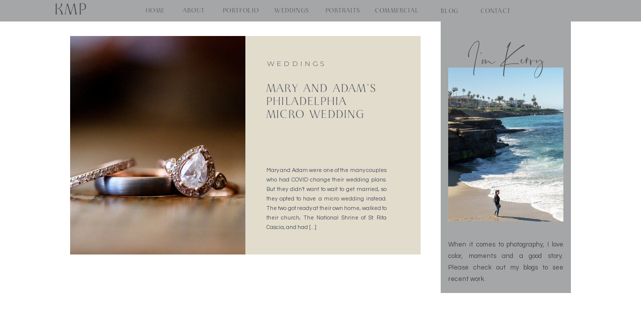

--- FILE ---
content_type: text/html; charset=UTF-8
request_url: https://kerrymcintyrephotography.com/tag/the-national-shrine-of-st-rita-cascia-wedding/
body_size: 12661
content:
<!DOCTYPE html>
<html lang="en-US" class="d">
<head>
<link rel="stylesheet" type="text/css" href="//lib.showit.co/engine/2.4.0/showit.css" />
<title>The National Shrine of St. Rita Cascia wedding | kerrymcintyrephotography.com</title>
<meta name='robots' content='max-image-preview:large' />

            <script data-no-defer="1" data-ezscrex="false" data-cfasync="false" data-pagespeed-no-defer data-cookieconsent="ignore">
                var ctPublicFunctions = {"_ajax_nonce":"943e2a3511","_rest_nonce":"c48e601a5f","_ajax_url":"\/wp-admin\/admin-ajax.php","_rest_url":"https:\/\/kerrymcintyrephotography.com\/wp-json\/","data__cookies_type":"native","data__ajax_type":"custom_ajax","data__bot_detector_enabled":1,"data__frontend_data_log_enabled":1,"cookiePrefix":"","wprocket_detected":false,"host_url":"kerrymcintyrephotography.com","text__ee_click_to_select":"Click to select the whole data","text__ee_original_email":"The complete one is","text__ee_got_it":"Got it","text__ee_blocked":"Blocked","text__ee_cannot_connect":"Cannot connect","text__ee_cannot_decode":"Can not decode email. Unknown reason","text__ee_email_decoder":"CleanTalk email decoder","text__ee_wait_for_decoding":"The magic is on the way!","text__ee_decoding_process":"Please wait a few seconds while we decode the contact data."}
            </script>
        
            <script data-no-defer="1" data-ezscrex="false" data-cfasync="false" data-pagespeed-no-defer data-cookieconsent="ignore">
                var ctPublic = {"_ajax_nonce":"943e2a3511","settings__forms__check_internal":"1","settings__forms__check_external":"0","settings__forms__force_protection":0,"settings__forms__search_test":"0","settings__data__bot_detector_enabled":1,"settings__sfw__anti_crawler":0,"blog_home":"https:\/\/kerrymcintyrephotography.com\/","pixel__setting":"3","pixel__enabled":false,"pixel__url":"https:\/\/moderate1-v4.cleantalk.org\/pixel\/8bada08ac4380693450b4dfad6dde708.gif","data__email_check_before_post":"1","data__email_check_exist_post":1,"data__cookies_type":"native","data__key_is_ok":true,"data__visible_fields_required":true,"wl_brandname":"Anti-Spam by CleanTalk","wl_brandname_short":"CleanTalk","ct_checkjs_key":81995554,"emailEncoderPassKey":"001b199975cb0117659cf7ce210a47d1","bot_detector_forms_excluded":"W10=","advancedCacheExists":false,"varnishCacheExists":false,"wc_ajax_add_to_cart":false}
            </script>
        <link rel='dns-prefetch' href='//fd.cleantalk.org' />
<link rel="alternate" type="application/rss+xml" title="kerrymcintyrephotography.com &raquo; Feed" href="https://kerrymcintyrephotography.com/feed/" />
<link rel="alternate" type="application/rss+xml" title="kerrymcintyrephotography.com &raquo; Comments Feed" href="https://kerrymcintyrephotography.com/comments/feed/" />
<link rel="alternate" type="application/rss+xml" title="kerrymcintyrephotography.com &raquo; The National Shrine of St. Rita Cascia wedding Tag Feed" href="https://kerrymcintyrephotography.com/tag/the-national-shrine-of-st-rita-cascia-wedding/feed/" />
<script type="text/javascript">
/* <![CDATA[ */
window._wpemojiSettings = {"baseUrl":"https:\/\/s.w.org\/images\/core\/emoji\/16.0.1\/72x72\/","ext":".png","svgUrl":"https:\/\/s.w.org\/images\/core\/emoji\/16.0.1\/svg\/","svgExt":".svg","source":{"concatemoji":"https:\/\/kerrymcintyrephotography.com\/wp-includes\/js\/wp-emoji-release.min.js?ver=6.8.3"}};
/*! This file is auto-generated */
!function(s,n){var o,i,e;function c(e){try{var t={supportTests:e,timestamp:(new Date).valueOf()};sessionStorage.setItem(o,JSON.stringify(t))}catch(e){}}function p(e,t,n){e.clearRect(0,0,e.canvas.width,e.canvas.height),e.fillText(t,0,0);var t=new Uint32Array(e.getImageData(0,0,e.canvas.width,e.canvas.height).data),a=(e.clearRect(0,0,e.canvas.width,e.canvas.height),e.fillText(n,0,0),new Uint32Array(e.getImageData(0,0,e.canvas.width,e.canvas.height).data));return t.every(function(e,t){return e===a[t]})}function u(e,t){e.clearRect(0,0,e.canvas.width,e.canvas.height),e.fillText(t,0,0);for(var n=e.getImageData(16,16,1,1),a=0;a<n.data.length;a++)if(0!==n.data[a])return!1;return!0}function f(e,t,n,a){switch(t){case"flag":return n(e,"\ud83c\udff3\ufe0f\u200d\u26a7\ufe0f","\ud83c\udff3\ufe0f\u200b\u26a7\ufe0f")?!1:!n(e,"\ud83c\udde8\ud83c\uddf6","\ud83c\udde8\u200b\ud83c\uddf6")&&!n(e,"\ud83c\udff4\udb40\udc67\udb40\udc62\udb40\udc65\udb40\udc6e\udb40\udc67\udb40\udc7f","\ud83c\udff4\u200b\udb40\udc67\u200b\udb40\udc62\u200b\udb40\udc65\u200b\udb40\udc6e\u200b\udb40\udc67\u200b\udb40\udc7f");case"emoji":return!a(e,"\ud83e\udedf")}return!1}function g(e,t,n,a){var r="undefined"!=typeof WorkerGlobalScope&&self instanceof WorkerGlobalScope?new OffscreenCanvas(300,150):s.createElement("canvas"),o=r.getContext("2d",{willReadFrequently:!0}),i=(o.textBaseline="top",o.font="600 32px Arial",{});return e.forEach(function(e){i[e]=t(o,e,n,a)}),i}function t(e){var t=s.createElement("script");t.src=e,t.defer=!0,s.head.appendChild(t)}"undefined"!=typeof Promise&&(o="wpEmojiSettingsSupports",i=["flag","emoji"],n.supports={everything:!0,everythingExceptFlag:!0},e=new Promise(function(e){s.addEventListener("DOMContentLoaded",e,{once:!0})}),new Promise(function(t){var n=function(){try{var e=JSON.parse(sessionStorage.getItem(o));if("object"==typeof e&&"number"==typeof e.timestamp&&(new Date).valueOf()<e.timestamp+604800&&"object"==typeof e.supportTests)return e.supportTests}catch(e){}return null}();if(!n){if("undefined"!=typeof Worker&&"undefined"!=typeof OffscreenCanvas&&"undefined"!=typeof URL&&URL.createObjectURL&&"undefined"!=typeof Blob)try{var e="postMessage("+g.toString()+"("+[JSON.stringify(i),f.toString(),p.toString(),u.toString()].join(",")+"));",a=new Blob([e],{type:"text/javascript"}),r=new Worker(URL.createObjectURL(a),{name:"wpTestEmojiSupports"});return void(r.onmessage=function(e){c(n=e.data),r.terminate(),t(n)})}catch(e){}c(n=g(i,f,p,u))}t(n)}).then(function(e){for(var t in e)n.supports[t]=e[t],n.supports.everything=n.supports.everything&&n.supports[t],"flag"!==t&&(n.supports.everythingExceptFlag=n.supports.everythingExceptFlag&&n.supports[t]);n.supports.everythingExceptFlag=n.supports.everythingExceptFlag&&!n.supports.flag,n.DOMReady=!1,n.readyCallback=function(){n.DOMReady=!0}}).then(function(){return e}).then(function(){var e;n.supports.everything||(n.readyCallback(),(e=n.source||{}).concatemoji?t(e.concatemoji):e.wpemoji&&e.twemoji&&(t(e.twemoji),t(e.wpemoji)))}))}((window,document),window._wpemojiSettings);
/* ]]> */
</script>
<style id='wp-emoji-styles-inline-css' type='text/css'>

	img.wp-smiley, img.emoji {
		display: inline !important;
		border: none !important;
		box-shadow: none !important;
		height: 1em !important;
		width: 1em !important;
		margin: 0 0.07em !important;
		vertical-align: -0.1em !important;
		background: none !important;
		padding: 0 !important;
	}
</style>
<link rel='stylesheet' id='wp-block-library-css' href='https://kerrymcintyrephotography.com/wp-includes/css/dist/block-library/style.min.css?ver=6.8.3' type='text/css' media='all' />
<style id='classic-theme-styles-inline-css' type='text/css'>
/*! This file is auto-generated */
.wp-block-button__link{color:#fff;background-color:#32373c;border-radius:9999px;box-shadow:none;text-decoration:none;padding:calc(.667em + 2px) calc(1.333em + 2px);font-size:1.125em}.wp-block-file__button{background:#32373c;color:#fff;text-decoration:none}
</style>
<style id='global-styles-inline-css' type='text/css'>
:root{--wp--preset--aspect-ratio--square: 1;--wp--preset--aspect-ratio--4-3: 4/3;--wp--preset--aspect-ratio--3-4: 3/4;--wp--preset--aspect-ratio--3-2: 3/2;--wp--preset--aspect-ratio--2-3: 2/3;--wp--preset--aspect-ratio--16-9: 16/9;--wp--preset--aspect-ratio--9-16: 9/16;--wp--preset--color--black: #000000;--wp--preset--color--cyan-bluish-gray: #abb8c3;--wp--preset--color--white: #ffffff;--wp--preset--color--pale-pink: #f78da7;--wp--preset--color--vivid-red: #cf2e2e;--wp--preset--color--luminous-vivid-orange: #ff6900;--wp--preset--color--luminous-vivid-amber: #fcb900;--wp--preset--color--light-green-cyan: #7bdcb5;--wp--preset--color--vivid-green-cyan: #00d084;--wp--preset--color--pale-cyan-blue: #8ed1fc;--wp--preset--color--vivid-cyan-blue: #0693e3;--wp--preset--color--vivid-purple: #9b51e0;--wp--preset--gradient--vivid-cyan-blue-to-vivid-purple: linear-gradient(135deg,rgba(6,147,227,1) 0%,rgb(155,81,224) 100%);--wp--preset--gradient--light-green-cyan-to-vivid-green-cyan: linear-gradient(135deg,rgb(122,220,180) 0%,rgb(0,208,130) 100%);--wp--preset--gradient--luminous-vivid-amber-to-luminous-vivid-orange: linear-gradient(135deg,rgba(252,185,0,1) 0%,rgba(255,105,0,1) 100%);--wp--preset--gradient--luminous-vivid-orange-to-vivid-red: linear-gradient(135deg,rgba(255,105,0,1) 0%,rgb(207,46,46) 100%);--wp--preset--gradient--very-light-gray-to-cyan-bluish-gray: linear-gradient(135deg,rgb(238,238,238) 0%,rgb(169,184,195) 100%);--wp--preset--gradient--cool-to-warm-spectrum: linear-gradient(135deg,rgb(74,234,220) 0%,rgb(151,120,209) 20%,rgb(207,42,186) 40%,rgb(238,44,130) 60%,rgb(251,105,98) 80%,rgb(254,248,76) 100%);--wp--preset--gradient--blush-light-purple: linear-gradient(135deg,rgb(255,206,236) 0%,rgb(152,150,240) 100%);--wp--preset--gradient--blush-bordeaux: linear-gradient(135deg,rgb(254,205,165) 0%,rgb(254,45,45) 50%,rgb(107,0,62) 100%);--wp--preset--gradient--luminous-dusk: linear-gradient(135deg,rgb(255,203,112) 0%,rgb(199,81,192) 50%,rgb(65,88,208) 100%);--wp--preset--gradient--pale-ocean: linear-gradient(135deg,rgb(255,245,203) 0%,rgb(182,227,212) 50%,rgb(51,167,181) 100%);--wp--preset--gradient--electric-grass: linear-gradient(135deg,rgb(202,248,128) 0%,rgb(113,206,126) 100%);--wp--preset--gradient--midnight: linear-gradient(135deg,rgb(2,3,129) 0%,rgb(40,116,252) 100%);--wp--preset--font-size--small: 13px;--wp--preset--font-size--medium: 20px;--wp--preset--font-size--large: 36px;--wp--preset--font-size--x-large: 42px;--wp--preset--spacing--20: 0.44rem;--wp--preset--spacing--30: 0.67rem;--wp--preset--spacing--40: 1rem;--wp--preset--spacing--50: 1.5rem;--wp--preset--spacing--60: 2.25rem;--wp--preset--spacing--70: 3.38rem;--wp--preset--spacing--80: 5.06rem;--wp--preset--shadow--natural: 6px 6px 9px rgba(0, 0, 0, 0.2);--wp--preset--shadow--deep: 12px 12px 50px rgba(0, 0, 0, 0.4);--wp--preset--shadow--sharp: 6px 6px 0px rgba(0, 0, 0, 0.2);--wp--preset--shadow--outlined: 6px 6px 0px -3px rgba(255, 255, 255, 1), 6px 6px rgba(0, 0, 0, 1);--wp--preset--shadow--crisp: 6px 6px 0px rgba(0, 0, 0, 1);}:where(.is-layout-flex){gap: 0.5em;}:where(.is-layout-grid){gap: 0.5em;}body .is-layout-flex{display: flex;}.is-layout-flex{flex-wrap: wrap;align-items: center;}.is-layout-flex > :is(*, div){margin: 0;}body .is-layout-grid{display: grid;}.is-layout-grid > :is(*, div){margin: 0;}:where(.wp-block-columns.is-layout-flex){gap: 2em;}:where(.wp-block-columns.is-layout-grid){gap: 2em;}:where(.wp-block-post-template.is-layout-flex){gap: 1.25em;}:where(.wp-block-post-template.is-layout-grid){gap: 1.25em;}.has-black-color{color: var(--wp--preset--color--black) !important;}.has-cyan-bluish-gray-color{color: var(--wp--preset--color--cyan-bluish-gray) !important;}.has-white-color{color: var(--wp--preset--color--white) !important;}.has-pale-pink-color{color: var(--wp--preset--color--pale-pink) !important;}.has-vivid-red-color{color: var(--wp--preset--color--vivid-red) !important;}.has-luminous-vivid-orange-color{color: var(--wp--preset--color--luminous-vivid-orange) !important;}.has-luminous-vivid-amber-color{color: var(--wp--preset--color--luminous-vivid-amber) !important;}.has-light-green-cyan-color{color: var(--wp--preset--color--light-green-cyan) !important;}.has-vivid-green-cyan-color{color: var(--wp--preset--color--vivid-green-cyan) !important;}.has-pale-cyan-blue-color{color: var(--wp--preset--color--pale-cyan-blue) !important;}.has-vivid-cyan-blue-color{color: var(--wp--preset--color--vivid-cyan-blue) !important;}.has-vivid-purple-color{color: var(--wp--preset--color--vivid-purple) !important;}.has-black-background-color{background-color: var(--wp--preset--color--black) !important;}.has-cyan-bluish-gray-background-color{background-color: var(--wp--preset--color--cyan-bluish-gray) !important;}.has-white-background-color{background-color: var(--wp--preset--color--white) !important;}.has-pale-pink-background-color{background-color: var(--wp--preset--color--pale-pink) !important;}.has-vivid-red-background-color{background-color: var(--wp--preset--color--vivid-red) !important;}.has-luminous-vivid-orange-background-color{background-color: var(--wp--preset--color--luminous-vivid-orange) !important;}.has-luminous-vivid-amber-background-color{background-color: var(--wp--preset--color--luminous-vivid-amber) !important;}.has-light-green-cyan-background-color{background-color: var(--wp--preset--color--light-green-cyan) !important;}.has-vivid-green-cyan-background-color{background-color: var(--wp--preset--color--vivid-green-cyan) !important;}.has-pale-cyan-blue-background-color{background-color: var(--wp--preset--color--pale-cyan-blue) !important;}.has-vivid-cyan-blue-background-color{background-color: var(--wp--preset--color--vivid-cyan-blue) !important;}.has-vivid-purple-background-color{background-color: var(--wp--preset--color--vivid-purple) !important;}.has-black-border-color{border-color: var(--wp--preset--color--black) !important;}.has-cyan-bluish-gray-border-color{border-color: var(--wp--preset--color--cyan-bluish-gray) !important;}.has-white-border-color{border-color: var(--wp--preset--color--white) !important;}.has-pale-pink-border-color{border-color: var(--wp--preset--color--pale-pink) !important;}.has-vivid-red-border-color{border-color: var(--wp--preset--color--vivid-red) !important;}.has-luminous-vivid-orange-border-color{border-color: var(--wp--preset--color--luminous-vivid-orange) !important;}.has-luminous-vivid-amber-border-color{border-color: var(--wp--preset--color--luminous-vivid-amber) !important;}.has-light-green-cyan-border-color{border-color: var(--wp--preset--color--light-green-cyan) !important;}.has-vivid-green-cyan-border-color{border-color: var(--wp--preset--color--vivid-green-cyan) !important;}.has-pale-cyan-blue-border-color{border-color: var(--wp--preset--color--pale-cyan-blue) !important;}.has-vivid-cyan-blue-border-color{border-color: var(--wp--preset--color--vivid-cyan-blue) !important;}.has-vivid-purple-border-color{border-color: var(--wp--preset--color--vivid-purple) !important;}.has-vivid-cyan-blue-to-vivid-purple-gradient-background{background: var(--wp--preset--gradient--vivid-cyan-blue-to-vivid-purple) !important;}.has-light-green-cyan-to-vivid-green-cyan-gradient-background{background: var(--wp--preset--gradient--light-green-cyan-to-vivid-green-cyan) !important;}.has-luminous-vivid-amber-to-luminous-vivid-orange-gradient-background{background: var(--wp--preset--gradient--luminous-vivid-amber-to-luminous-vivid-orange) !important;}.has-luminous-vivid-orange-to-vivid-red-gradient-background{background: var(--wp--preset--gradient--luminous-vivid-orange-to-vivid-red) !important;}.has-very-light-gray-to-cyan-bluish-gray-gradient-background{background: var(--wp--preset--gradient--very-light-gray-to-cyan-bluish-gray) !important;}.has-cool-to-warm-spectrum-gradient-background{background: var(--wp--preset--gradient--cool-to-warm-spectrum) !important;}.has-blush-light-purple-gradient-background{background: var(--wp--preset--gradient--blush-light-purple) !important;}.has-blush-bordeaux-gradient-background{background: var(--wp--preset--gradient--blush-bordeaux) !important;}.has-luminous-dusk-gradient-background{background: var(--wp--preset--gradient--luminous-dusk) !important;}.has-pale-ocean-gradient-background{background: var(--wp--preset--gradient--pale-ocean) !important;}.has-electric-grass-gradient-background{background: var(--wp--preset--gradient--electric-grass) !important;}.has-midnight-gradient-background{background: var(--wp--preset--gradient--midnight) !important;}.has-small-font-size{font-size: var(--wp--preset--font-size--small) !important;}.has-medium-font-size{font-size: var(--wp--preset--font-size--medium) !important;}.has-large-font-size{font-size: var(--wp--preset--font-size--large) !important;}.has-x-large-font-size{font-size: var(--wp--preset--font-size--x-large) !important;}
:where(.wp-block-post-template.is-layout-flex){gap: 1.25em;}:where(.wp-block-post-template.is-layout-grid){gap: 1.25em;}
:where(.wp-block-columns.is-layout-flex){gap: 2em;}:where(.wp-block-columns.is-layout-grid){gap: 2em;}
:root :where(.wp-block-pullquote){font-size: 1.5em;line-height: 1.6;}
</style>
<link rel='stylesheet' id='cleantalk-public-css-css' href='https://kerrymcintyrephotography.com/wp-content/plugins/cleantalk-spam-protect/css/cleantalk-public.min.css?ver=6.67_1762445250' type='text/css' media='all' />
<link rel='stylesheet' id='cleantalk-email-decoder-css-css' href='https://kerrymcintyrephotography.com/wp-content/plugins/cleantalk-spam-protect/css/cleantalk-email-decoder.min.css?ver=6.67_1762445250' type='text/css' media='all' />
<script type="text/javascript" src="https://kerrymcintyrephotography.com/wp-content/plugins/cleantalk-spam-protect/js/apbct-public-bundle_int-protection.min.js?ver=6.67_1762445250" id="apbct-public-bundle_int-protection.min-js-js"></script>
<script type="text/javascript" src="https://fd.cleantalk.org/ct-bot-detector-wrapper.js?ver=6.67" id="ct_bot_detector-js" defer="defer" data-wp-strategy="defer"></script>
<script type="text/javascript" src="https://kerrymcintyrephotography.com/wp-includes/js/jquery/jquery.min.js?ver=3.7.1" id="jquery-core-js"></script>
<script type="text/javascript" src="https://kerrymcintyrephotography.com/wp-includes/js/jquery/jquery-migrate.min.js?ver=3.4.1" id="jquery-migrate-js"></script>
<script type="text/javascript" src="https://kerrymcintyrephotography.com/wp-content/plugins/showit/public/js/showit.js?ver=1762364691" id="si-script-js"></script>
<link rel="https://api.w.org/" href="https://kerrymcintyrephotography.com/wp-json/" /><link rel="alternate" title="JSON" type="application/json" href="https://kerrymcintyrephotography.com/wp-json/wp/v2/tags/410" /><link rel="EditURI" type="application/rsd+xml" title="RSD" href="https://kerrymcintyrephotography.com/xmlrpc.php?rsd" />

<meta charset="UTF-8" />
<meta name="viewport" content="width=device-width, initial-scale=1" />
<link rel="icon" type="image/png" href="//static.showit.co/200/mJbPDwjiRueUBORLgCiQWg/140940/alternate-logo-submark-color-72-dpi.png" />
<link rel="preconnect" href="https://static.showit.co" />

<link rel="preconnect" href="https://fonts.googleapis.com">
<link rel="preconnect" href="https://fonts.gstatic.com" crossorigin>
<link href="https://fonts.googleapis.com/css?family=Questrial:regular|Montserrat:300" rel="stylesheet" type="text/css"/>
<style>
@font-face{font-family:Cotoris;src:url('//static.showit.co/file/h9LOQVjLRmGmPgXQh5Y5Qw/shared/cotorisr-webfont.woff');}
@font-face{font-family:Santorini;src:url('//static.showit.co/file/PCvsHmrVTVes1PVz3q6p8g/shared/santoriniregular.woff');}
</style>
<script id="init_data" type="application/json">
{"mobile":{"w":320},"desktop":{"w":1200,"bgFillType":"color","bgColor":"colors-7"},"sid":"oimokukisz-j0vkolc1zxq","break":768,"assetURL":"//static.showit.co","contactFormId":"140940/266925","cfAction":"aHR0cHM6Ly9jbGllbnRzZXJ2aWNlLnNob3dpdC5jby9jb250YWN0Zm9ybQ==","sgAction":"aHR0cHM6Ly9jbGllbnRzZXJ2aWNlLnNob3dpdC5jby9zb2NpYWxncmlk","blockData":[{"slug":"menu","visible":"a","states":[],"d":{"h":43,"w":1200,"locking":{"side":"st"},"bgFillType":"color","bgColor":"colors-3","bgMediaType":"none"},"m":{"h":500,"w":320,"locking":{"side":"t"},"nature":"wH","bgFillType":"color","bgColor":"colors-3","bgMediaType":"none"}},{"slug":"mobile-menu","visible":"m","states":[],"d":{"h":400,"w":1200,"bgFillType":"color","bgColor":"colors-7","bgMediaType":"none"},"m":{"h":85,"w":320,"locking":{"side":"st"},"bgFillType":"color","bgColor":"colors-3","bgMediaType":"none"}},{"slug":"sidebar","visible":"d","states":[],"d":{"h":1,"w":1200,"locking":{"side":"st","offset":40},"bgFillType":"color","bgColor":"colors-7","bgMediaType":"none"},"m":{"h":330,"w":320,"bgFillType":"color","bgColor":"colors-3","bgMediaType":"none"}},{"slug":"blog","visible":"a","states":[{"d":{"bgFillType":"color","bgColor":"#000000:0","bgMediaType":"none"},"m":{"bgFillType":"color","bgColor":"#000000:0","bgMediaType":"none"},"slug":"view-1"},{"d":{"bgFillType":"color","bgColor":"#000000:0","bgMediaType":"none"},"m":{"bgFillType":"color","bgColor":"#000000:0","bgMediaType":"none"},"slug":"view-2"},{"d":{"bgFillType":"color","bgColor":"#000000:0","bgMediaType":"none"},"m":{"bgFillType":"color","bgColor":"#000000:0","bgMediaType":"none"},"slug":"view-3"}],"d":{"h":694,"w":1200,"nature":"dH","bgFillType":"color","bgColor":"colors-7","bgMediaType":"none"},"m":{"h":1525,"w":320,"bgFillType":"color","bgColor":"colors-7","bgMediaType":"none"},"stateTrans":[{},{},{}]},{"slug":"buffer","visible":"a","states":[],"d":{"h":20,"w":1200,"bgFillType":"color","bgColor":"colors-7","bgMediaType":"none"},"m":{"h":20,"w":320,"bgFillType":"color","bgColor":"colors-7","bgMediaType":"none"}},{"slug":"paganation","visible":"a","states":[],"d":{"h":40,"w":1200,"bgFillType":"color","bgColor":"colors-2","bgMediaType":"none"},"m":{"h":75,"w":320,"bgFillType":"color","bgColor":"colors-2","bgMediaType":"none"}},{"slug":"footer","visible":"a","states":[],"d":{"h":400,"w":1200,"bgFillType":"color","bgColor":"colors-6","bgMediaType":"none"},"m":{"h":623,"w":320,"bgFillType":"color","bgColor":"colors-6","bgMediaType":"none"}}],"elementData":[{"type":"text","visible":"a","id":"menu_0","blockId":"menu","m":{"x":74,"y":376,"w":173,"h":21,"a":0},"d":{"x":820,"y":12,"w":55,"h":20,"a":0}},{"type":"text","visible":"a","id":"menu_1","blockId":"menu","m":{"x":74,"y":337,"w":173,"h":21,"a":0},"d":{"x":385,"y":11,"w":92,"h":20,"a":0}},{"type":"text","visible":"a","id":"menu_2","blockId":"menu","m":{"x":74,"y":262,"w":173,"h":21,"a":0},"d":{"x":704,"y":11,"w":92,"h":20,"a":0}},{"type":"text","visible":"a","id":"menu_3","blockId":"menu","m":{"x":74,"y":222,"w":173,"h":21,"a":0},"d":{"x":583,"y":11,"w":96,"h":20,"a":0}},{"type":"text","visible":"a","id":"menu_4","blockId":"menu","m":{"x":74,"y":183,"w":173,"h":21,"a":0},"d":{"x":482,"y":11,"w":95,"h":20,"a":0}},{"type":"text","visible":"a","id":"menu_5","blockId":"menu","m":{"x":74,"y":144,"w":173,"h":21,"a":0},"d":{"x":299,"y":11,"w":70,"h":20,"a":0}},{"type":"text","visible":"a","id":"menu_6","blockId":"menu","m":{"x":74,"y":105,"w":173,"h":21,"a":0},"d":{"x":228,"y":11,"w":61,"h":20,"a":0}},{"type":"text","visible":"a","id":"menu_7","blockId":"menu","m":{"x":15,"y":10,"w":290,"h":30,"a":0,"lockV":"t"},"d":{"x":69,"y":3,"w":165,"h":31,"a":0}},{"type":"text","visible":"a","id":"menu_8","blockId":"menu","m":{"x":74,"y":414,"w":173,"h":21,"a":0},"d":{"x":888,"y":12,"w":92,"h":20,"a":0}},{"type":"text","visible":"a","id":"mobile-menu_0","blockId":"mobile-menu","m":{"x":15,"y":10,"w":290,"h":69,"a":0},"d":{"x":518,"y":173,"w":165,"h":55,"a":0}},{"type":"icon","visible":"a","id":"mobile-menu_1","blockId":"mobile-menu","m":{"x":273,"y":9,"w":32,"h":32,"a":0},"d":{"x":550,"y":150,"w":100,"h":100,"a":0},"pc":[{"type":"show","block":"menu"}]},{"type":"simple","visible":"d","id":"sidebar_0","blockId":"sidebar","m":{"x":48,"y":0,"w":224,"h":0.7,"a":0},"d":{"x":840,"y":0,"w":260,"h":543,"a":0}},{"type":"text","visible":"d","id":"sidebar_1","blockId":"sidebar","m":{"x":117,"y":-7,"w":86.39999999999999,"h":16,"a":0},"d":{"x":855,"y":435,"w":230,"h":199,"a":0}},{"type":"graphic","visible":"d","id":"sidebar_2","blockId":"sidebar","m":{"x":160,"y":0,"w":1,"h":1,"a":0},"d":{"x":855,"y":92,"w":230,"h":308,"a":0},"c":{"key":"9gBBAQUZTBSJeo_Mc9gKww/140940/la_jolla_kerry006_1.jpg","aspect_ratio":0.66734}},{"type":"text","visible":"d","id":"sidebar_3","blockId":"sidebar","m":{"x":115,"y":-14,"w":90,"h":30,"a":0},"d":{"x":862,"y":38,"w":216,"h":86,"a":0}},{"type":"simple","visible":"d","id":"blog_view-1_0","blockId":"blog","m":{"x":48,"y":300,"w":224,"h":1400,"a":0},"d":{"x":450,"y":28,"w":350,"h":437,"a":0}},{"type":"simple","visible":"d","id":"blog_view-1_1","blockId":"blog","m":{"x":97,"y":533,"w":153,"h":150,"a":0},"d":{"x":700,"y":425,"w":100,"h":40,"a":0}},{"type":"text","visible":"a","id":"blog_view-1_2","blockId":"blog","m":{"x":15,"y":406,"w":290,"h":81,"a":0},"d":{"x":492,"y":121,"w":245,"h":182,"a":0}},{"type":"text","visible":"d","id":"blog_view-1_3","blockId":"blog","m":{"x":97,"y":990,"w":126,"h":21,"a":0},"d":{"x":493,"y":71,"w":245,"h":27,"a":0}},{"type":"graphic","visible":"a","id":"blog_view-1_4","blockId":"blog","m":{"x":15,"y":13,"w":290,"h":382,"a":0},"d":{"x":100,"y":28,"w":350,"h":437,"a":0},"c":{"key":"nPkpvQ-gQ9m7sfYLe2uvUw/140940/cescaphe_snow_wedding-79.jpg","aspect_ratio":0.66567}},{"type":"text","visible":"a","id":"blog_view-1_5","blockId":"blog","m":{"x":28,"y":477,"w":92,"h":17,"a":0},"d":{"x":492,"y":287,"w":240,"h":77,"a":0}},{"type":"graphic","visible":"a","id":"blog_view-2_0","blockId":"blog","m":{"x":15,"y":519,"w":290,"h":382,"a":0},"d":{"x":100,"y":490,"w":338,"h":422,"a":0},"c":{"key":"UOEIA9XpQ0mtEG-C2CUimw/shared/sourcedco-july_mini_collection-1.jpg","aspect_ratio":0.66667}},{"type":"simple","visible":"a","id":"blog_view-2_1","blockId":"blog","m":{"x":15,"y":898,"w":289,"h":87,"a":0},"d":{"x":102,"y":912,"w":337,"h":119,"a":0}},{"type":"text","visible":"a","id":"blog_view-2_2","blockId":"blog","m":{"x":16,"y":913,"w":290,"h":61,"a":0},"d":{"x":101,"y":932,"w":338,"h":70,"a":0}},{"type":"graphic","visible":"a","id":"blog_view-3_0","blockId":"blog","m":{"x":15,"y":1023,"w":290,"h":382,"a":0},"d":{"x":462,"y":490,"w":338,"h":422,"a":0},"c":{"key":"Eb5uXryRRYyAHQIIfYgrfQ/shared/sourcedco-return-to-sea-9.jpg","aspect_ratio":0.66661}},{"type":"simple","visible":"a","id":"blog_view-3_1","blockId":"blog","m":{"x":17,"y":1404,"w":287,"h":90,"a":0},"d":{"x":462,"y":904,"w":340,"h":119,"a":0}},{"type":"text","visible":"a","id":"blog_view-3_2","blockId":"blog","m":{"x":16,"y":1415,"w":290,"h":59,"a":0},"d":{"x":462,"y":927,"w":338,"h":70,"a":0}},{"type":"text","visible":"a","id":"paganation_0","blockId":"paganation","m":{"x":0,"y":42,"w":320,"h":23,"a":0},"d":{"x":700,"y":9,"w":400,"h":23,"a":0}},{"type":"text","visible":"a","id":"paganation_1","blockId":"paganation","m":{"x":0,"y":10,"w":320,"h":23,"a":0},"d":{"x":100,"y":9,"w":400,"h":23,"a":0}},{"type":"simple","visible":"a","id":"footer_0","blockId":"footer","m":{"x":-13,"y":409,"w":347,"h":219,"a":0},"d":{"x":-50,"y":350,"w":1300,"h":50,"a":0,"lockH":"s"}},{"type":"simple","visible":"d","id":"footer_1","blockId":"footer","m":{"x":35,"y":361,"w":160,"h":11,"a":0},"d":{"x":231,"y":330,"w":739,"h":40,"a":0}},{"type":"text","visible":"a","id":"footer_2","blockId":"footer","m":{"x":15,"y":542,"w":290,"h":23,"a":0},"d":{"x":608,"y":340,"w":345,"h":21,"a":0}},{"type":"simple","visible":"a","id":"footer_3","blockId":"footer","m":{"x":131,"y":0,"w":0,"h":0,"a":0},"d":{"x":597,"y":330,"w":1,"h":40,"a":0}},{"type":"simple","visible":"a","id":"footer_4","blockId":"footer","m":{"x":91,"y":0,"w":0,"h":0,"a":0},"d":{"x":461,"y":330,"w":1,"h":40,"a":0}},{"type":"text","visible":"a","id":"footer_5","blockId":"footer","m":{"x":15,"y":434,"w":290,"h":23,"a":0},"d":{"x":247,"y":340,"w":203,"h":21,"a":0}},{"type":"text","visible":"a","id":"footer_6","blockId":"footer","m":{"x":30,"y":260,"w":264,"h":17,"a":0},"d":{"x":752,"y":164,"w":326,"h":19,"a":0}},{"type":"text","visible":"a","id":"footer_7","blockId":"footer","m":{"x":70,"y":186,"w":175,"h":24,"a":0},"d":{"x":806,"y":121,"w":220,"h":29,"a":0}},{"type":"text","visible":"a","id":"footer_8","blockId":"footer","m":{"x":49,"y":156,"w":219,"h":18,"a":0},"d":{"x":805,"y":95,"w":222,"h":23,"a":0}},{"type":"simple","visible":"a","id":"footer_9","blockId":"footer","m":{"x":183,"y":0,"w":0,"h":0,"a":0},"d":{"x":686,"y":72,"w":1,"h":200,"a":0}},{"type":"text","visible":"a","id":"footer_10","blockId":"footer","m":{"x":30,"y":82,"w":261,"h":65,"a":0},"d":{"x":392,"y":174,"w":279,"h":68,"a":0}},{"type":"text","visible":"a","id":"footer_11","blockId":"footer","m":{"x":54,"y":35,"w":213,"h":35,"a":0},"d":{"x":402,"y":103,"w":257,"h":55,"a":0}},{"type":"simple","visible":"a","id":"footer_12","blockId":"footer","m":{"x":77,"y":0,"w":0,"h":0,"a":0},"d":{"x":375,"y":72,"w":1,"h":200,"a":0}},{"type":"text","visible":"d","id":"footer_13","blockId":"footer","m":{"x":27,"y":55,"w":38,"h":5,"a":0},"d":{"x":221,"y":228,"w":108,"h":19,"a":0}},{"type":"text","visible":"d","id":"footer_14","blockId":"footer","m":{"x":27,"y":63,"w":38,"h":5,"a":0},"d":{"x":221,"y":195,"w":108,"h":19,"a":0}},{"type":"text","visible":"d","id":"footer_15","blockId":"footer","m":{"x":27,"y":63,"w":38,"h":5,"a":0},"d":{"x":221,"y":163,"w":108,"h":19,"a":0}},{"type":"text","visible":"d","id":"footer_16","blockId":"footer","m":{"x":27,"y":47,"w":38,"h":5,"a":0},"d":{"x":100,"y":227,"w":108,"h":19,"a":0}},{"type":"text","visible":"d","id":"footer_17","blockId":"footer","m":{"x":27,"y":47,"w":38,"h":5,"a":0},"d":{"x":100,"y":195,"w":108,"h":19,"a":0}},{"type":"text","visible":"d","id":"footer_18","blockId":"footer","m":{"x":27,"y":39,"w":38,"h":5,"a":0},"d":{"x":100,"y":162,"w":108,"h":19,"a":0}},{"type":"text","visible":"d","id":"footer_19","blockId":"footer","m":{"x":27,"y":31,"w":38,"h":5,"a":0},"d":{"x":100,"y":130,"w":108,"h":19,"a":0}},{"type":"text","visible":"d","id":"footer_20","blockId":"footer","m":{"x":27,"y":23,"w":38,"h":5,"a":0},"d":{"x":100,"y":97,"w":108,"h":19,"a":0}},{"type":"text","visible":"d","id":"footer_21","blockId":"footer","m":{"x":27,"y":47,"w":38,"h":5,"a":0},"d":{"x":221,"y":97,"w":108,"h":19,"a":0}},{"type":"text","visible":"d","id":"footer_22","blockId":"footer","m":{"x":27,"y":47,"w":38,"h":5,"a":0},"d":{"x":221,"y":130,"w":108,"h":19,"a":0}},{"type":"text","visible":"a","id":"footer_23","blockId":"footer","m":{"x":35,"y":352,"w":264,"h":17,"a":0},"d":{"x":752,"y":227,"w":326,"h":19,"a":0}},{"type":"text","visible":"a","id":"footer_24","blockId":"footer","m":{"x":28,"y":293,"w":264,"h":17,"a":0},"d":{"x":752,"y":196,"w":326,"h":19,"a":0}},{"type":"icon","visible":"a","id":"footer_25","blockId":"footer","m":{"x":150,"y":226,"w":28,"h":28,"a":0},"d":{"x":760,"y":165,"w":22,"h":22,"a":0}},{"type":"icon","visible":"a","id":"footer_26","blockId":"footer","m":{"x":153,"y":322,"w":28,"h":28,"a":0},"d":{"x":793,"y":227,"w":23,"h":23,"a":0}}]}
</script>
<link
rel="stylesheet"
type="text/css"
href="https://cdnjs.cloudflare.com/ajax/libs/animate.css/3.4.0/animate.min.css"
/>


<script src="//lib.showit.co/engine/2.4.0/showit-lib.min.js"></script>
<script src="//lib.showit.co/engine/2.4.0/showit.min.js"></script>
<script>

function initPage(){

}
</script>

<style id="si-page-css">
html.m {background-color:rgba(255,255,255,1);}
html.d {background-color:rgba(255,255,255,1);}
.d .se:has(.st-primary) {border-radius:10px;box-shadow:none;opacity:1;overflow:hidden;}
.d .st-primary {padding:10px 14px 10px 14px;border-width:0px;border-color:rgba(68,68,68,1);background-color:rgba(68,68,68,1);background-image:none;border-radius:inherit;transition-duration:0.5s;}
.d .st-primary span {color:rgba(255,255,255,1);font-family:'Montserrat';font-weight:300;font-style:normal;font-size:14px;text-align:center;text-transform:uppercase;letter-spacing:0.3em;transition-duration:0.5s;}
.d .se:has(.st-primary:hover) {}
.d .st-primary.se-button:hover {background-color:rgba(68,68,68,1);background-image:none;transition-property:background-color,background-image;}
.d .st-primary.se-button:hover span {}
.m .se:has(.st-primary) {border-radius:10px;box-shadow:none;opacity:1;overflow:hidden;}
.m .st-primary {padding:10px 14px 10px 14px;border-width:0px;border-color:rgba(68,68,68,1);background-color:rgba(68,68,68,1);background-image:none;border-radius:inherit;}
.m .st-primary span {color:rgba(255,255,255,1);font-family:'Montserrat';font-weight:300;font-style:normal;font-size:12px;text-align:center;text-transform:uppercase;letter-spacing:0.3em;}
.d .se:has(.st-secondary) {border-radius:10px;box-shadow:none;opacity:1;overflow:hidden;}
.d .st-secondary {padding:10px 14px 10px 14px;border-width:2px;border-color:rgba(68,68,68,1);background-color:rgba(0,0,0,0);background-image:none;border-radius:inherit;transition-duration:0.5s;}
.d .st-secondary span {color:rgba(68,68,68,1);font-family:'Montserrat';font-weight:300;font-style:normal;font-size:14px;text-align:center;text-transform:uppercase;letter-spacing:0.3em;transition-duration:0.5s;}
.d .se:has(.st-secondary:hover) {}
.d .st-secondary.se-button:hover {border-color:rgba(68,68,68,0.7);background-color:rgba(0,0,0,0);background-image:none;transition-property:border-color,background-color,background-image;}
.d .st-secondary.se-button:hover span {color:rgba(68,68,68,0.7);transition-property:color;}
.m .se:has(.st-secondary) {border-radius:10px;box-shadow:none;opacity:1;overflow:hidden;}
.m .st-secondary {padding:10px 14px 10px 14px;border-width:2px;border-color:rgba(68,68,68,1);background-color:rgba(0,0,0,0);background-image:none;border-radius:inherit;}
.m .st-secondary span {color:rgba(68,68,68,1);font-family:'Montserrat';font-weight:300;font-style:normal;font-size:12px;text-align:center;text-transform:uppercase;letter-spacing:0.3em;}
.d .st-d-title,.d .se-wpt h1 {color:rgba(68,68,68,1);text-transform:uppercase;line-height:1.2;letter-spacing:0.1em;font-size:50px;text-align:center;font-family:'Cotoris';font-weight:400;font-style:normal;}
.d .se-wpt h1 {margin-bottom:30px;}
.d .st-d-title.se-rc a {color:rgba(68,68,68,1);}
.d .st-d-title.se-rc a:hover {text-decoration:underline;color:rgba(68,68,68,1);opacity:0.8;}
.m .st-m-title,.m .se-wpt h1 {color:rgba(68,68,68,1);text-transform:uppercase;line-height:1.2;letter-spacing:0.1em;font-size:30px;text-align:center;font-family:'Cotoris';font-weight:400;font-style:normal;}
.m .se-wpt h1 {margin-bottom:20px;}
.m .st-m-title.se-rc a {color:rgba(68,68,68,1);}
.m .st-m-title.se-rc a:hover {text-decoration:underline;color:rgba(68,68,68,1);opacity:0.8;}
.d .st-d-heading,.d .se-wpt h2 {color:rgba(68,68,68,1);line-height:3;letter-spacing:0em;font-size:30px;text-align:center;font-family:'Santorini';font-weight:400;font-style:normal;}
.d .se-wpt h2 {margin-bottom:24px;}
.d .st-d-heading.se-rc a {color:rgba(68,68,68,1);}
.d .st-d-heading.se-rc a:hover {text-decoration:underline;color:rgba(68,68,68,1);opacity:0.8;}
.m .st-m-heading,.m .se-wpt h2 {color:rgba(68,68,68,1);line-height:3;letter-spacing:0em;font-size:25px;text-align:center;font-family:'Santorini';font-weight:400;font-style:normal;}
.m .se-wpt h2 {margin-bottom:20px;}
.m .st-m-heading.se-rc a {color:rgba(68,68,68,1);}
.m .st-m-heading.se-rc a:hover {text-decoration:underline;color:rgba(68,68,68,1);opacity:0.8;}
.d .st-d-subheading,.d .se-wpt h3 {color:rgba(68,68,68,1);text-transform:uppercase;line-height:1.8;letter-spacing:0.3em;font-size:14px;text-align:center;font-family:'Montserrat';font-weight:300;font-style:normal;}
.d .se-wpt h3 {margin-bottom:18px;}
.d .st-d-subheading.se-rc a {color:rgba(68,68,68,1);}
.d .st-d-subheading.se-rc a:hover {text-decoration:underline;color:rgba(68,68,68,1);opacity:0.8;}
.m .st-m-subheading,.m .se-wpt h3 {color:rgba(68,68,68,1);text-transform:uppercase;line-height:1.8;letter-spacing:0.3em;font-size:12px;text-align:center;font-family:'Montserrat';font-weight:300;font-style:normal;}
.m .se-wpt h3 {margin-bottom:18px;}
.m .st-m-subheading.se-rc a {color:rgba(68,68,68,1);}
.m .st-m-subheading.se-rc a:hover {text-decoration:underline;color:rgba(68,68,68,1);opacity:0.8;}
.d .st-d-paragraph {color:rgba(68,68,68,1);line-height:1.8;letter-spacing:0em;font-size:13px;text-align:justify;font-family:'Questrial';font-weight:400;font-style:normal;}
.d .se-wpt p {margin-bottom:16px;}
.d .st-d-paragraph.se-rc a {color:rgba(68,68,68,1);}
.d .st-d-paragraph.se-rc a:hover {text-decoration:underline;color:rgba(68,68,68,1);opacity:0.8;}
.m .st-m-paragraph {color:rgba(68,68,68,1);line-height:1.8;letter-spacing:0em;font-size:12px;text-align:justify;font-family:'Questrial';font-weight:400;font-style:normal;}
.m .se-wpt p {margin-bottom:16px;}
.m .st-m-paragraph.se-rc a {color:rgba(68,68,68,1);}
.m .st-m-paragraph.se-rc a:hover {text-decoration:underline;color:rgba(68,68,68,1);opacity:0.8;}
.sib-menu {z-index:8;}
.m .sib-menu {height:500px;display:none;}
.d .sib-menu {height:43px;}
.m .sib-menu .ss-bg {background-color:rgba(164,166,167,1);}
.d .sib-menu .ss-bg {background-color:rgba(164,166,167,1);}
.m .sib-menu.sb-nm-wH .sc {height:500px;}
.d .sie-menu_0 {left:820px;top:12px;width:55px;height:20px;}
.m .sie-menu_0 {left:74px;top:376px;width:173px;height:21px;}
.d .sie-menu_0-text {letter-spacing:0.1em;font-size:12px;text-align:right;font-family:'Cotoris';font-weight:400;font-style:normal;}
.m .sie-menu_0-text {letter-spacing:0.1em;text-align:center;font-family:'Cotoris';font-weight:400;font-style:normal;}
.d .sie-menu_1 {left:385px;top:11px;width:92px;height:20px;}
.m .sie-menu_1 {left:74px;top:337px;width:173px;height:21px;}
.d .sie-menu_1-text {letter-spacing:0.1em;font-size:12px;text-align:right;font-family:'Cotoris';font-weight:400;font-style:normal;}
.m .sie-menu_1-text {letter-spacing:0.1em;text-align:center;font-family:'Cotoris';font-weight:400;font-style:normal;}
.d .sie-menu_2 {left:704px;top:11px;width:92px;height:20px;}
.m .sie-menu_2 {left:74px;top:262px;width:173px;height:21px;}
.d .sie-menu_2-text {letter-spacing:0.1em;font-size:12px;text-align:right;font-family:'Cotoris';font-weight:400;font-style:normal;}
.m .sie-menu_2-text {letter-spacing:0.1em;text-align:center;font-family:'Cotoris';font-weight:400;font-style:normal;}
.d .sie-menu_3 {left:583px;top:11px;width:96px;height:20px;}
.m .sie-menu_3 {left:74px;top:222px;width:173px;height:21px;}
.d .sie-menu_3-text {letter-spacing:0.1em;font-size:12px;text-align:right;font-family:'Cotoris';font-weight:400;font-style:normal;}
.m .sie-menu_3-text {letter-spacing:0.1em;text-align:center;font-family:'Cotoris';font-weight:400;font-style:normal;}
.d .sie-menu_4 {left:482px;top:11px;width:95px;height:20px;}
.m .sie-menu_4 {left:74px;top:183px;width:173px;height:21px;}
.d .sie-menu_4-text {letter-spacing:0.1em;font-size:12px;text-align:right;font-family:'Cotoris';font-weight:400;font-style:normal;}
.m .sie-menu_4-text {letter-spacing:0.1em;text-align:center;font-family:'Cotoris';font-weight:400;font-style:normal;}
.d .sie-menu_5 {left:299px;top:11px;width:70px;height:20px;}
.m .sie-menu_5 {left:74px;top:144px;width:173px;height:21px;}
.d .sie-menu_5-text {letter-spacing:0.1em;font-size:12px;text-align:right;font-family:'Cotoris';font-weight:400;font-style:normal;}
.m .sie-menu_5-text {letter-spacing:0.1em;text-align:center;font-family:'Cotoris';font-weight:400;font-style:normal;}
.d .sie-menu_6 {left:228px;top:11px;width:61px;height:20px;}
.m .sie-menu_6 {left:74px;top:105px;width:173px;height:21px;}
.d .sie-menu_6-text {letter-spacing:0.1em;font-size:12px;text-align:right;font-family:'Cotoris';font-weight:400;font-style:normal;}
.m .sie-menu_6-text {letter-spacing:0.1em;text-align:center;font-family:'Cotoris';font-weight:400;font-style:normal;}
.d .sie-menu_7 {left:69px;top:3px;width:165px;height:31px;}
.m .sie-menu_7 {left:15px;top:10px;width:290px;height:30px;}
.d .sie-menu_7-text {font-size:30px;text-align:left;}
.m .sie-menu_7-text {text-align:left;}
.d .sie-menu_8 {left:888px;top:12px;width:92px;height:20px;}
.m .sie-menu_8 {left:74px;top:414px;width:173px;height:21px;}
.d .sie-menu_8-text {letter-spacing:0.1em;font-size:12px;text-align:right;font-family:'Cotoris';font-weight:400;font-style:normal;}
.m .sie-menu_8-text {letter-spacing:0.1em;text-align:center;font-family:'Cotoris';font-weight:400;font-style:normal;}
.sib-mobile-menu {z-index:8;}
.m .sib-mobile-menu {height:85px;}
.d .sib-mobile-menu {height:400px;display:none;}
.m .sib-mobile-menu .ss-bg {background-color:rgba(164,166,167,1);}
.d .sib-mobile-menu .ss-bg {background-color:rgba(255,255,255,1);}
.d .sie-mobile-menu_0 {left:518px;top:173px;width:165px;height:55px;}
.m .sie-mobile-menu_0 {left:15px;top:10px;width:290px;height:69px;}
.m .sie-mobile-menu_0-text {font-size:27px;text-align:left;}
.d .sie-mobile-menu_1 {left:550px;top:150px;width:100px;height:100px;}
.m .sie-mobile-menu_1 {left:273px;top:9px;width:32px;height:32px;}
.d .sie-mobile-menu_1 svg {fill:rgba(70,78,91,1);}
.m .sie-mobile-menu_1 svg {fill:rgba(68,68,68,1);}
.sib-sidebar {z-index:7;}
.m .sib-sidebar {height:330px;display:none;}
.d .sib-sidebar {height:1px;}
.m .sib-sidebar .ss-bg {background-color:rgba(164,166,167,1);}
.d .sib-sidebar .ss-bg {background-color:rgba(255,255,255,1);}
.d .sie-sidebar_0 {left:840px;top:0px;width:260px;height:543px;}
.m .sie-sidebar_0 {left:48px;top:0px;width:224px;height:0.7px;display:none;}
.d .sie-sidebar_0 .se-simple:hover {}
.m .sie-sidebar_0 .se-simple:hover {}
.d .sie-sidebar_0 .se-simple {background-color:rgba(164,166,167,1);}
.m .sie-sidebar_0 .se-simple {background-color:rgba(155,135,119,1);}
.d .sie-sidebar_1 {left:855px;top:435px;width:230px;height:199px;}
.m .sie-sidebar_1 {left:117px;top:-7px;width:86.39999999999999px;height:16px;display:none;}
.d .sie-sidebar_2 {left:855px;top:92px;width:230px;height:308px;}
.m .sie-sidebar_2 {left:160px;top:0px;width:1px;height:1px;display:none;}
.d .sie-sidebar_2 .se-img {background-repeat:no-repeat;background-size:cover;background-position:50% 50%;border-radius:inherit;}
.m .sie-sidebar_2 .se-img {background-repeat:no-repeat;background-size:cover;background-position:50% 50%;border-radius:inherit;}
.d .sie-sidebar_3 {left:862px;top:38px;width:216px;height:86px;}
.m .sie-sidebar_3 {left:115px;top:-14px;width:90px;height:30px;display:none;}
.d .sie-sidebar_3-text {font-size:25px;}
.m .sib-blog {height:1525px;}
.d .sib-blog {height:694px;}
.m .sib-blog .ss-bg {background-color:rgba(255,255,255,1);}
.d .sib-blog .ss-bg {background-color:rgba(255,255,255,1);}
.d .sib-blog.sb-nd-dH .sc {height:694px;}
.m .sib-blog .sis-blog_view-1 {background-color:rgba(0,0,0,0);}
.d .sib-blog .sis-blog_view-1 {background-color:rgba(0,0,0,0);}
.d .sie-blog_view-1_0 {left:450px;top:28px;width:350px;height:437px;}
.m .sie-blog_view-1_0 {left:48px;top:300px;width:224px;height:1400px;display:none;}
.d .sie-blog_view-1_0 .se-simple:hover {}
.m .sie-blog_view-1_0 .se-simple:hover {}
.d .sie-blog_view-1_0 .se-simple {background-color:rgba(226,220,204,1);}
.m .sie-blog_view-1_0 .se-simple {background-color:rgba(68,68,68,1);}
.d .sie-blog_view-1_1 {left:700px;top:425px;width:100px;height:40px;}
.m .sie-blog_view-1_1 {left:97px;top:533px;width:153px;height:150px;display:none;}
.d .sie-blog_view-1_1 .se-simple:hover {}
.m .sie-blog_view-1_1 .se-simple:hover {}
.d .sie-blog_view-1_1 .se-simple {background-color:rgba(226,220,204,1);}
.m .sie-blog_view-1_1 .se-simple {background-color:rgba(255,255,255,1);}
.d .sie-blog_view-1_2 {left:492px;top:121px;width:245px;height:182px;}
.m .sie-blog_view-1_2 {left:15px;top:406px;width:290px;height:81px;}
.d .sie-blog_view-1_2-text {color:rgba(70,78,91,1);font-size:22px;text-align:left;}
.m .sie-blog_view-1_2-text {overflow:hidden;}
.d .sie-blog_view-1_3 {left:493px;top:71px;width:245px;height:27px;}
.m .sie-blog_view-1_3 {left:97px;top:990px;width:126px;height:21px;display:none;}
.d .sie-blog_view-1_3-text {color:rgba(70,78,91,1);text-align:left;}
.d .sie-blog_view-1_4 {left:100px;top:28px;width:350px;height:437px;}
.m .sie-blog_view-1_4 {left:15px;top:13px;width:290px;height:382px;}
.d .sie-blog_view-1_4 .se-img img {object-fit: cover;object-position: 50% 50%;border-radius: inherit;height: 100%;width: 100%;}
.m .sie-blog_view-1_4 .se-img img {object-fit: cover;object-position: 50% 50%;border-radius: inherit;height: 100%;width: 100%;}
.d .sie-blog_view-1_5 {left:492px;top:287px;width:240px;height:77px;}
.m .sie-blog_view-1_5 {left:28px;top:477px;width:92px;height:17px;}
.d .sie-blog_view-1_5-text {color:rgba(70,78,91,1);font-size:11px;}
.m .sib-blog .sis-blog_view-2 {background-color:rgba(0,0,0,0);}
.d .sib-blog .sis-blog_view-2 {background-color:rgba(0,0,0,0);}
.d .sie-blog_view-2_0 {left:100px;top:490px;width:338px;height:422px;}
.m .sie-blog_view-2_0 {left:15px;top:519px;width:290px;height:382px;}
.d .sie-blog_view-2_0 .se-img img {object-fit: cover;object-position: 50% 50%;border-radius: inherit;height: 100%;width: 100%;}
.m .sie-blog_view-2_0 .se-img img {object-fit: cover;object-position: 50% 50%;border-radius: inherit;height: 100%;width: 100%;}
.d .sie-blog_view-2_1 {left:102px;top:912px;width:337px;height:119px;}
.m .sie-blog_view-2_1 {left:15px;top:898px;width:289px;height:87px;}
.d .sie-blog_view-2_1 .se-simple:hover {}
.m .sie-blog_view-2_1 .se-simple:hover {}
.d .sie-blog_view-2_1 .se-simple {background-color:rgba(226,220,204,1);}
.m .sie-blog_view-2_1 .se-simple {background-color:rgba(226,220,204,1);}
.d .sie-blog_view-2_2 {left:101px;top:932px;width:338px;height:70px;}
.m .sie-blog_view-2_2 {left:16px;top:913px;width:290px;height:61px;}
.d .sie-blog_view-2_2-text {color:rgba(70,78,91,1);}
.m .sie-blog_view-2_2-text {overflow:hidden;}
.m .sib-blog .sis-blog_view-3 {background-color:rgba(0,0,0,0);}
.d .sib-blog .sis-blog_view-3 {background-color:rgba(0,0,0,0);}
.d .sie-blog_view-3_0 {left:462px;top:490px;width:338px;height:422px;}
.m .sie-blog_view-3_0 {left:15px;top:1023px;width:290px;height:382px;}
.d .sie-blog_view-3_0 .se-img img {object-fit: cover;object-position: 50% 50%;border-radius: inherit;height: 100%;width: 100%;}
.m .sie-blog_view-3_0 .se-img img {object-fit: cover;object-position: 50% 50%;border-radius: inherit;height: 100%;width: 100%;}
.d .sie-blog_view-3_1 {left:462px;top:904px;width:340px;height:119px;}
.m .sie-blog_view-3_1 {left:17px;top:1404px;width:287px;height:90px;}
.d .sie-blog_view-3_1 .se-simple:hover {}
.m .sie-blog_view-3_1 .se-simple:hover {}
.d .sie-blog_view-3_1 .se-simple {background-color:rgba(226,220,204,1);}
.m .sie-blog_view-3_1 .se-simple {background-color:rgba(226,220,204,1);}
.d .sie-blog_view-3_2 {left:462px;top:927px;width:338px;height:70px;}
.m .sie-blog_view-3_2 {left:16px;top:1415px;width:290px;height:59px;}
.d .sie-blog_view-3_2-text {color:rgba(70,78,91,1);}
.m .sie-blog_view-3_2-text {overflow:hidden;}
.m .sib-buffer {height:20px;}
.d .sib-buffer {height:20px;}
.m .sib-buffer .ss-bg {background-color:rgba(255,255,255,1);}
.d .sib-buffer .ss-bg {background-color:rgba(255,255,255,1);}
.m .sib-paganation {height:75px;}
.d .sib-paganation {height:40px;}
.m .sib-paganation .ss-bg {background-color:rgba(70,78,91,1);}
.d .sib-paganation .ss-bg {background-color:rgba(70,78,91,1);}
.d .sie-paganation_0 {left:700px;top:9px;width:400px;height:23px;}
.m .sie-paganation_0 {left:0px;top:42px;width:320px;height:23px;}
.d .sie-paganation_0-text {color:rgba(226,220,204,1);text-align:right;}
.m .sie-paganation_0-text {color:rgba(226,220,204,1);text-align:center;}
.d .sie-paganation_1 {left:100px;top:9px;width:400px;height:23px;}
.m .sie-paganation_1 {left:0px;top:10px;width:320px;height:23px;}
.d .sie-paganation_1-text {color:rgba(226,220,204,1);text-align:left;}
.m .sie-paganation_1-text {color:rgba(226,220,204,1);text-align:center;}
.sib-footer {z-index:1;}
.m .sib-footer {height:623px;}
.d .sib-footer {height:400px;}
.m .sib-footer .ss-bg {background-color:rgba(226,220,204,1);}
.d .sib-footer .ss-bg {background-color:rgba(226,220,204,1);}
.d .sie-footer_0 {left:-50px;top:350px;width:1300px;height:50px;}
.m .sie-footer_0 {left:-13px;top:409px;width:347px;height:219px;}
.d .sie-footer_0 .se-simple:hover {}
.m .sie-footer_0 .se-simple:hover {}
.d .sie-footer_0 .se-simple {background-color:rgba(164,166,167,1);}
.m .sie-footer_0 .se-simple {background-color:rgba(68,68,68,1);}
.d .sie-footer_1 {left:231px;top:330px;width:739px;height:40px;}
.m .sie-footer_1 {left:35px;top:361px;width:160px;height:11px;display:none;}
.d .sie-footer_1 .se-simple:hover {}
.m .sie-footer_1 .se-simple:hover {}
.d .sie-footer_1 .se-simple {border-color:rgba(68,68,68,1);border-width:1px;background-color:rgba(255,255,255,1);border-style:solid;border-radius:inherit;}
.m .sie-footer_1 .se-simple {border-color:rgba(68,68,68,1);border-width:1px;background-color:rgba(255,255,255,1);border-style:solid;border-radius:inherit;}
.d .sie-footer_2 {left:608px;top:340px;width:345px;height:21px;}
.m .sie-footer_2 {left:15px;top:542px;width:290px;height:23px;}
.d .sie-footer_2-text {text-align:right;}
.m .sie-footer_2-text {color:rgba(255,255,255,1);text-align:center;}
.d .sie-footer_3 {left:597px;top:330px;width:1px;height:40px;}
.m .sie-footer_3 {left:131px;top:0px;width:0px;height:0px;}
.d .sie-footer_3 .se-simple:hover {}
.m .sie-footer_3 .se-simple:hover {}
.d .sie-footer_3 .se-simple {background-color:rgba(68,68,68,1);}
.m .sie-footer_3 .se-simple {background-color:rgba(68,68,68,1);}
.d .sie-footer_4 {left:461px;top:330px;width:1px;height:40px;}
.m .sie-footer_4 {left:91px;top:0px;width:0px;height:0px;}
.d .sie-footer_4 .se-simple:hover {}
.m .sie-footer_4 .se-simple:hover {}
.d .sie-footer_4 .se-simple {background-color:rgba(68,68,68,1);}
.m .sie-footer_4 .se-simple {background-color:rgba(68,68,68,1);}
.d .sie-footer_5 {left:247px;top:340px;width:203px;height:21px;}
.m .sie-footer_5 {left:15px;top:434px;width:290px;height:23px;}
.m .sie-footer_5-text {color:rgba(255,255,255,1);text-align:center;}
.d .sie-footer_6 {left:752px;top:164px;width:326px;height:19px;}
.m .sie-footer_6 {left:30px;top:260px;width:264px;height:17px;}
.d .sie-footer_6-text {font-size:12px;}
.m .sie-footer_6-text {font-size:10px;}
.d .sie-footer_7 {left:806px;top:121px;width:220px;height:29px;}
.m .sie-footer_7 {left:70px;top:186px;width:175px;height:24px;}
.d .sie-footer_7-text {font-size:25px;}
.m .sie-footer_7-text {font-size:25px;}
.d .sie-footer_8 {left:805px;top:95px;width:222px;height:23px;}
.m .sie-footer_8 {left:49px;top:156px;width:219px;height:18px;}
.d .sie-footer_9 {left:686px;top:72px;width:1px;height:200px;}
.m .sie-footer_9 {left:183px;top:0px;width:0px;height:0px;}
.d .sie-footer_9 .se-simple:hover {}
.m .sie-footer_9 .se-simple:hover {}
.d .sie-footer_9 .se-simple {background-color:rgba(68,68,68,1);}
.m .sie-footer_9 .se-simple {background-color:rgba(68,68,68,1);}
.d .sie-footer_10 {left:392px;top:174px;width:279px;height:68px;}
.m .sie-footer_10 {left:30px;top:82px;width:261px;height:65px;}
.d .sie-footer_10-text {text-transform:uppercase;letter-spacing:0.1em;font-size:13px;text-align:center;}
.m .sie-footer_10-text {text-transform:uppercase;letter-spacing:0.1em;font-size:11px;text-align:center;}
.d .sie-footer_11 {left:402px;top:103px;width:257px;height:55px;}
.m .sie-footer_11 {left:54px;top:35px;width:213px;height:35px;}
.d .sie-footer_12 {left:375px;top:72px;width:1px;height:200px;}
.m .sie-footer_12 {left:77px;top:0px;width:0px;height:0px;}
.d .sie-footer_12 .se-simple:hover {}
.m .sie-footer_12 .se-simple:hover {}
.d .sie-footer_12 .se-simple {background-color:rgba(68,68,68,1);}
.m .sie-footer_12 .se-simple {background-color:rgba(68,68,68,1);}
.d .sie-footer_13 {left:221px;top:228px;width:108px;height:19px;}
.m .sie-footer_13 {left:27px;top:55px;width:38px;height:5px;display:none;}
.d .sie-footer_13-text {letter-spacing:0.1em;text-align:left;font-family:'Cotoris';font-weight:400;font-style:normal;}
.m .sie-footer_13-text {letter-spacing:0.1em;text-align:left;font-family:'Cotoris';font-weight:400;font-style:normal;}
.d .sie-footer_14 {left:221px;top:195px;width:108px;height:19px;}
.m .sie-footer_14 {left:27px;top:63px;width:38px;height:5px;display:none;}
.d .sie-footer_14-text {letter-spacing:0.1em;text-align:left;font-family:'Cotoris';font-weight:400;font-style:normal;}
.m .sie-footer_14-text {letter-spacing:0.1em;text-align:left;font-family:'Cotoris';font-weight:400;font-style:normal;}
.d .sie-footer_15 {left:221px;top:163px;width:108px;height:19px;}
.m .sie-footer_15 {left:27px;top:63px;width:38px;height:5px;display:none;}
.d .sie-footer_15-text {letter-spacing:0.1em;text-align:left;font-family:'Cotoris';font-weight:400;font-style:normal;}
.m .sie-footer_15-text {letter-spacing:0.1em;text-align:left;font-family:'Cotoris';font-weight:400;font-style:normal;}
.d .sie-footer_16 {left:100px;top:227px;width:108px;height:19px;}
.m .sie-footer_16 {left:27px;top:47px;width:38px;height:5px;display:none;}
.d .sie-footer_16-text {letter-spacing:0.1em;text-align:left;font-family:'Cotoris';font-weight:400;font-style:normal;}
.m .sie-footer_16-text {letter-spacing:0.1em;text-align:left;font-family:'Cotoris';font-weight:400;font-style:normal;}
.d .sie-footer_17 {left:100px;top:195px;width:108px;height:19px;}
.m .sie-footer_17 {left:27px;top:47px;width:38px;height:5px;display:none;}
.d .sie-footer_17-text {letter-spacing:0.1em;text-align:left;font-family:'Cotoris';font-weight:400;font-style:normal;}
.m .sie-footer_17-text {letter-spacing:0.1em;text-align:left;font-family:'Cotoris';font-weight:400;font-style:normal;}
.d .sie-footer_18 {left:100px;top:162px;width:108px;height:19px;}
.m .sie-footer_18 {left:27px;top:39px;width:38px;height:5px;display:none;}
.d .sie-footer_18-text {letter-spacing:0.1em;text-align:left;font-family:'Cotoris';font-weight:400;font-style:normal;}
.m .sie-footer_18-text {letter-spacing:0.1em;text-align:left;font-family:'Cotoris';font-weight:400;font-style:normal;}
.d .sie-footer_19 {left:100px;top:130px;width:108px;height:19px;}
.m .sie-footer_19 {left:27px;top:31px;width:38px;height:5px;display:none;}
.d .sie-footer_19-text {letter-spacing:0.1em;text-align:left;font-family:'Cotoris';font-weight:400;font-style:normal;}
.m .sie-footer_19-text {letter-spacing:0.1em;text-align:left;font-family:'Cotoris';font-weight:400;font-style:normal;}
.d .sie-footer_20 {left:100px;top:97px;width:108px;height:19px;}
.m .sie-footer_20 {left:27px;top:23px;width:38px;height:5px;display:none;}
.d .sie-footer_20-text {letter-spacing:0.1em;text-align:left;font-family:'Cotoris';font-weight:400;font-style:normal;}
.m .sie-footer_20-text {letter-spacing:0.1em;text-align:left;font-family:'Cotoris';font-weight:400;font-style:normal;}
.d .sie-footer_21 {left:221px;top:97px;width:108px;height:19px;}
.m .sie-footer_21 {left:27px;top:47px;width:38px;height:5px;display:none;}
.d .sie-footer_21-text {letter-spacing:0.1em;text-align:left;font-family:'Cotoris';font-weight:400;font-style:normal;}
.m .sie-footer_21-text {letter-spacing:0.1em;text-align:left;font-family:'Cotoris';font-weight:400;font-style:normal;}
.d .sie-footer_22 {left:221px;top:130px;width:108px;height:19px;}
.m .sie-footer_22 {left:27px;top:47px;width:38px;height:5px;display:none;}
.d .sie-footer_22-text {letter-spacing:0.1em;text-align:left;font-family:'Cotoris';font-weight:400;font-style:normal;}
.m .sie-footer_22-text {letter-spacing:0.1em;text-align:left;font-family:'Cotoris';font-weight:400;font-style:normal;}
.d .sie-footer_23 {left:752px;top:227px;width:326px;height:19px;}
.m .sie-footer_23 {left:35px;top:352px;width:264px;height:17px;}
.d .sie-footer_23-text {font-size:12px;}
.m .sie-footer_23-text {font-size:10px;}
.d .sie-footer_24 {left:752px;top:196px;width:326px;height:19px;}
.m .sie-footer_24 {left:28px;top:293px;width:264px;height:17px;}
.d .sie-footer_24-text {font-size:12px;}
.m .sie-footer_24-text {font-size:10px;}
.d .sie-footer_25 {left:760px;top:165px;width:22px;height:22px;}
.m .sie-footer_25 {left:150px;top:226px;width:28px;height:28px;}
.d .sie-footer_25 svg {fill:rgba(70,78,91,1);}
.m .sie-footer_25 svg {fill:rgba(70,78,91,1);}
.d .sie-footer_26 {left:793px;top:227px;width:23px;height:23px;}
.m .sie-footer_26 {left:153px;top:322px;width:28px;height:28px;}
.d .sie-footer_26 svg {fill:rgba(70,78,91,1);}
.m .sie-footer_26 svg {fill:rgba(70,78,91,1);}

</style>

<!-- Global site tag (gtag.js) - Google Analytics -->
<script async src="https://www.googletagmanager.com/gtag/js?id=G-KFC8MQDP7W"></script>
<script>
window.dataLayer = window.dataLayer || [];
function gtag(){dataLayer.push(arguments);}
gtag('js', new Date());
gtag('config', 'G-KFC8MQDP7W');
</script>

</head>
<body class="archive tag tag-the-national-shrine-of-st-rita-cascia-wedding tag-410 wp-embed-responsive wp-theme-showit wp-child-theme-showit">

<div id="si-sp" class="sp" data-wp-ver="2.9.3"><div id="menu" data-bid="menu" class="sb sib-menu sb-nm-wH sb-lm sb-ld"><div class="ss-s ss-bg"><div class="sc" style="width:1200px"><a href="#/" target="_self" class="sie-menu_0 se" data-sid="menu_0"><nav class="se-t sie-menu_0-text st-m-subheading st-d-subheading">blog</nav></a><a href="/galleries" target="_self" class="sie-menu_1 se" data-sid="menu_1"><nav class="se-t sie-menu_1-text st-m-subheading st-d-subheading">portfolio</nav></a><a href="/branding" target="_self" class="sie-menu_2 se" data-sid="menu_2"><nav class="se-t sie-menu_2-text st-m-subheading st-d-subheading">Commercial</nav></a><a href="/portraits" target="_self" class="sie-menu_3 se" data-sid="menu_3"><nav class="se-t sie-menu_3-text st-m-subheading st-d-subheading">portraits</nav></a><a href="/weddings" target="_self" class="sie-menu_4 se" data-sid="menu_4"><nav class="se-t sie-menu_4-text st-m-subheading st-d-subheading">weddings</nav></a><a href="/about" target="_self" class="sie-menu_5 se" data-sid="menu_5"><nav class="se-t sie-menu_5-text st-m-subheading st-d-subheading">about</nav></a><a href="/" target="_self" class="sie-menu_6 se" data-sid="menu_6"><nav class="se-t sie-menu_6-text st-m-subheading st-d-subheading">home</nav></a><div data-sid="menu_7" class="sie-menu_7 se"><div class="se-t sie-menu_7-text st-m-title st-d-title se-rc">KMP</div></div><a href="/contact" target="_self" class="sie-menu_8 se" data-sid="menu_8"><nav class="se-t sie-menu_8-text st-m-subheading st-d-subheading">CONTACT</nav></a></div></div></div><div id="mobile-menu" data-bid="mobile-menu" class="sb sib-mobile-menu sb-lm"><div class="ss-s ss-bg"><div class="sc" style="width:1200px"><div data-sid="mobile-menu_0" class="sie-mobile-menu_0 se"><h1 class="se-t sie-mobile-menu_0-text st-m-title st-d-title se-rc">Kerry McIntyre Photography<br></h1></div><div data-sid="mobile-menu_1" class="sie-mobile-menu_1 se se-pc"><div class="se-icon"><svg xmlns="http://www.w3.org/2000/svg" viewbox="0 0 512 512"><path d="M0 144h512v32H0zM0 240h512v32H0zM0 336h512v32H0z"/></svg></div></div></div></div></div><div id="sidebar" data-bid="sidebar" class="sb sib-sidebar sb-ld"><div class="ss-s ss-bg"><div class="sc" style="width:1200px"><div data-sid="sidebar_0" class="sie-sidebar_0 se"><div class="se-simple"></div></div><div data-sid="sidebar_1" class="sie-sidebar_1 se"><p class="se-t sie-sidebar_1-text st-m-paragraph st-d-paragraph se-rc">When it comes to photography, I love color, moments and a good story. Please check out my blogs to see recent work.&nbsp;</p></div><div data-sid="sidebar_2" class="sie-sidebar_2 se"><div style="width:100%;height:100%" data-img="sidebar_2" class="se-img se-gr slzy"></div><noscript><img src="//static.showit.co/400/9gBBAQUZTBSJeo_Mc9gKww/140940/la_jolla_kerry006_1.jpg" class="se-img" alt="" title="la jolla kerry006 (1)"/></noscript></div><div data-sid="sidebar_3" class="sie-sidebar_3 se"><div class="se-t sie-sidebar_3-text st-m-heading st-d-heading se-rc">I'm Kerry</div></div></div></div></div><div id="postloopcontainer"><div id="blog(1)" data-bid="blog" class="sb sib-blog sb-nd-dH"><div class="ss-s ss-bg"><div class="sc" style="width:1200px"></div></div><div id="blog_view-1(1)" class="ss sis-blog_view-1 sactive"><div class="sc"><div data-sid="blog_view-1_0" class="sie-blog_view-1_0 se"><div class="se-simple"></div></div><div data-sid="blog_view-1_1" class="sie-blog_view-1_1 se"><div class="se-simple"></div></div><div data-sid="blog_view-1_2" class="sie-blog_view-1_2 se"><h2 class="se-t sie-blog_view-1_2-text st-m-subheading st-d-title se-wpt" data-secn="d"><a href="https://kerrymcintyrephotography.com/2021/02/09/mary-and-adams-micro-wedding/">Mary and Adam&#8217;s Philadelphia Micro Wedding</a></h2></div><div data-sid="blog_view-1_3" class="sie-blog_view-1_3 se"><h3 class="se-t sie-blog_view-1_3-text st-m-subheading st-d-subheading se-wpt" data-secn="d"><a href="https://kerrymcintyrephotography.com/category/weddings/" rel="category tag">Weddings</a></h3></div><a href="https://kerrymcintyrephotography.com/2021/02/09/mary-and-adams-micro-wedding/" target="_self" class="sie-blog_view-1_4 se" data-sid="blog_view-1_4" title="Mary and Adam&#8217;s Philadelphia Micro Wedding"><div style="width:100%;height:100%" data-img="blog_view-1_4" class="se-img"><img width="1000" height="666" src="https://kerrymcintyrephotography.com/wp-content/uploads/sites/20352/2021/02/Mary-Adam-Philadelphia-summer-micro-wedding-Kerry-McIntyre-Photography-001.jpg" class="attachment-post-thumbnail size-post-thumbnail wp-post-image" alt="" decoding="async" fetchpriority="high" srcset="https://kerrymcintyrephotography.com/wp-content/uploads/sites/20352/2021/02/Mary-Adam-Philadelphia-summer-micro-wedding-Kerry-McIntyre-Photography-001.jpg 1000w, https://kerrymcintyrephotography.com/wp-content/uploads/sites/20352/2021/02/Mary-Adam-Philadelphia-summer-micro-wedding-Kerry-McIntyre-Photography-001-300x200.jpg 300w, https://kerrymcintyrephotography.com/wp-content/uploads/sites/20352/2021/02/Mary-Adam-Philadelphia-summer-micro-wedding-Kerry-McIntyre-Photography-001-768x511.jpg 768w" sizes="(max-width: 1000px) 100vw, 1000px" /></div></a><div data-sid="blog_view-1_5" class="sie-blog_view-1_5 se"><div class="se-t sie-blog_view-1_5-text st-m-paragraph st-d-paragraph se-wpt"><p>Mary and Adam were one of the many couples who had COVID change their wedding plans. But they didn&#8217;t want to wait to get married, so they opted to have a micro wedding instead. The two got ready at their own home, walked to their church, The National Shrine of St. Rita Cascia, and had [&hellip;]</p>
</div></div></div></div></div></div><div id="buffer" data-bid="buffer" class="sb sib-buffer"><div class="ss-s ss-bg"><div class="sc" style="width:1200px"></div></div></div><div id="paganation" data-bid="paganation" class="sb sib-paganation"><div class="ss-s ss-bg"><div class="sc" style="width:1200px"><div data-sid="paganation_0" class="sie-paganation_0 se"><h3 class="se-t sie-paganation_0-text st-m-subheading st-d-subheading se-wpt" data-secn="d"></h3></div><div data-sid="paganation_1" class="sie-paganation_1 se"><h3 class="se-t sie-paganation_1-text st-m-subheading st-d-subheading se-wpt" data-secn="d"></h3></div></div></div></div><div id="footer" data-bid="footer" class="sb sib-footer"><div class="ss-s ss-bg"><div class="sc" style="width:1200px"><div data-sid="footer_0" class="sie-footer_0 se"><div class="se-simple"></div></div><div data-sid="footer_1" class="sie-footer_1 se"><div class="se-simple"></div></div><a href="https://www.gilliansarah.com" target="_blank" class="sie-footer_2 se" data-sid="footer_2"><nav class="se-t sie-footer_2-text st-m-paragraph st-d-paragraph">kerry@kerrymcintyrephotography.com</nav></a><div data-sid="footer_3" class="sie-footer_3 se"><div class="se-simple"></div></div><div data-sid="footer_4" class="sie-footer_4 se"><div class="se-simple"></div></div><div data-sid="footer_5" class="sie-footer_5 se"><nav class="se-t sie-footer_5-text st-m-paragraph st-d-paragraph se-rc">Copyright 2020</nav></div><a href="https://www.instagram.com/kerry_mcintyre_photo/" target="_blank" class="sie-footer_6 se" data-sid="footer_6"><nav class="se-t sie-footer_6-text st-m-subheading st-d-subheading">@kerry_mcintyre_photo</nav></a><div data-sid="footer_7" class="sie-footer_7 se"><div class="se-t sie-footer_7-text st-m-title st-d-title se-rc">instagram</div></div><a href="" target="_self" class="sie-footer_8 se" data-sid="footer_8"><div class="se-t sie-footer_8-text st-m-subheading st-d-subheading">follow along on</div></a><div data-sid="footer_9" class="sie-footer_9 se"><div class="se-simple"></div></div><div data-sid="footer_10" class="sie-footer_10 se"><p class="se-t sie-footer_10-text st-m-paragraph st-d-paragraph se-rc">South Florida &amp; Philadelphia, PA<br>&nbsp;Weddings, portraits + Branding photography</p></div><div data-sid="footer_11" class="sie-footer_11 se"><div class="se-t sie-footer_11-text st-m-title st-d-title se-rc">KMP</div></div><div data-sid="footer_12" class="sie-footer_12 se"><div class="se-simple"></div></div><a href="/contact" target="_self" class="sie-footer_13 se" data-sid="footer_13"><nav class="se-t sie-footer_13-text st-m-subheading st-d-subheading">contact</nav></a><a href="/store" target="_self" class="sie-footer_14 se" data-sid="footer_14"><nav class="se-t sie-footer_14-text st-m-subheading st-d-subheading">Products</nav></a><a href="#/" target="_self" class="sie-footer_15 se" data-sid="footer_15"><nav class="se-t sie-footer_15-text st-m-subheading st-d-subheading">blog</nav></a><a href="/branding" target="_self" class="sie-footer_16 se" data-sid="footer_16"><nav class="se-t sie-footer_16-text st-m-subheading st-d-subheading">branding</nav></a><a href="/portraits" target="_self" class="sie-footer_17 se" data-sid="footer_17"><nav class="se-t sie-footer_17-text st-m-subheading st-d-subheading">portraits</nav></a><a href="/weddings" target="_self" class="sie-footer_18 se" data-sid="footer_18"><nav class="se-t sie-footer_18-text st-m-subheading st-d-subheading">weddings</nav></a><a href="/about" target="_self" class="sie-footer_19 se" data-sid="footer_19"><nav class="se-t sie-footer_19-text st-m-subheading st-d-subheading">about</nav></a><a href="/" target="_self" class="sie-footer_20 se" data-sid="footer_20"><nav class="se-t sie-footer_20-text st-m-subheading st-d-subheading">home</nav></a><a href="/galleries" target="_self" class="sie-footer_21 se" data-sid="footer_21"><nav class="se-t sie-footer_21-text st-m-subheading st-d-subheading">portfolio</nav></a><a href="/faq" target="_self" class="sie-footer_22 se" data-sid="footer_22"><nav class="se-t sie-footer_22-text st-m-subheading st-d-subheading">FAQ</nav></a><a href="https://www.instagram.com/kmp_commercial/" target="_blank" class="sie-footer_23 se" data-sid="footer_23"><nav class="se-t sie-footer_23-text st-m-subheading st-d-subheading">@kmp_commercial</nav></a><div data-sid="footer_24" class="sie-footer_24 se"><nav class="se-t sie-footer_24-text st-m-subheading st-d-subheading se-rc">and/or</nav></div><a href="https://www.instagram.com/kerry_mcintyre_photo/" target="_blank" class="sie-footer_25 se" data-sid="footer_25"><div class="se-icon"><svg xmlns="http://www.w3.org/2000/svg" viewbox="0 0 512 512"><circle cx="255.25" cy="256.21" r="70.68"/><path d="M338,54.63H174c-62.72,0-114,51.31-114,114V343.33c0,62.73,51.32,114,114,114H338c62.72,0,114-51.31,114-114V168.67C452,105.94,400.68,54.63,338,54.63ZM255.77,364.07A107.95,107.95,0,1,1,363.71,256.13,107.95,107.95,0,0,1,255.77,364.07Zm109.67-192A25.56,25.56,0,1,1,391,146.5,25.56,25.56,0,0,1,365.44,172.06Z"/></svg></div></a><a href="https://www.instagram.com/kmp_commercial/" target="_blank" class="sie-footer_26 se" data-sid="footer_26"><div class="se-icon"><svg xmlns="http://www.w3.org/2000/svg" viewbox="0 0 512 512"><circle cx="255.25" cy="256.21" r="70.68"/><path d="M338,54.63H174c-62.72,0-114,51.31-114,114V343.33c0,62.73,51.32,114,114,114H338c62.72,0,114-51.31,114-114V168.67C452,105.94,400.68,54.63,338,54.63ZM255.77,364.07A107.95,107.95,0,1,1,363.71,256.13,107.95,107.95,0,0,1,255.77,364.07Zm109.67-192A25.56,25.56,0,1,1,391,146.5,25.56,25.56,0,0,1,365.44,172.06Z"/></svg></div></a></div></div></div></div>


<!-- oimokukisz-j0vkolc1zxq/20250711000849Spaqgjw/X8O6TrFJzM -->
<img alt="Cleantalk Pixel" title="Cleantalk Pixel" id="apbct_pixel" style="display: none;" src="https://moderate1-v4.cleantalk.org/pixel/8bada08ac4380693450b4dfad6dde708.gif"><script type="speculationrules">
{"prefetch":[{"source":"document","where":{"and":[{"href_matches":"\/*"},{"not":{"href_matches":["\/wp-*.php","\/wp-admin\/*","\/wp-content\/uploads\/sites\/20352\/*","\/wp-content\/*","\/wp-content\/plugins\/*","\/si-content\/20352\/showit\/oimokukisz-j0vkolc1zxq\/20250711000849Spaqgjw\/*","\/wp-content\/themes\/showit\/*","\/*\\?(.+)"]}},{"not":{"selector_matches":"a[rel~=\"nofollow\"]"}},{"not":{"selector_matches":".no-prefetch, .no-prefetch a"}}]},"eagerness":"conservative"}]}
</script>
</body>
</html>